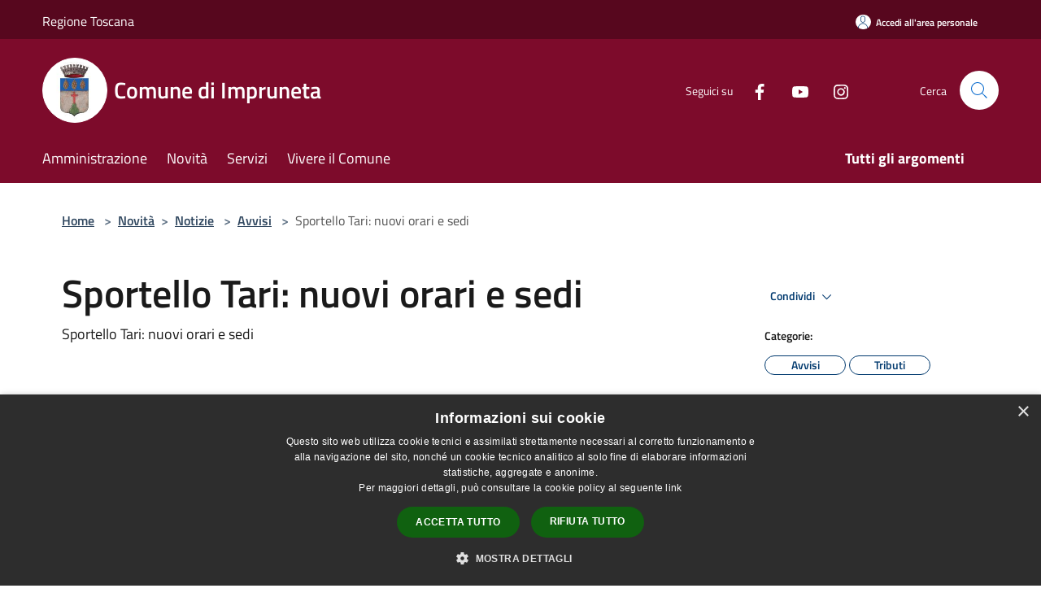

--- FILE ---
content_type: text/html; charset=UTF-8
request_url: https://www.comune.impruneta.fi.it/it/news/114194/sportello-tari-nuovi-orari-e-sedi
body_size: 83975
content:
<script>

    function changeIcon() {
        if((document.querySelector(".arrow").getAttribute('xlink:href')).includes("arrow-up"))
            document.querySelector(".arrow").setAttribute('xlink:href', "/svg/agid.svg#it-arrow-down");
        else
            document.querySelector(".arrow").setAttribute('xlink:href', "/svg/agid.svg#it-arrow-up");
    }
</script>

<!doctype html>
<html class="no-js" lang="it">
    <head>
        <meta charset="utf-8">
        <meta name="viewport" content="width=device-width, initial-scale=1, shrink-to-fit=no">
        <meta http-equiv="X-UA-Compatible" content="IE=edge"/>
        <meta name="csrf-token" content="fX4DuM9STH4fSW0L4JfmBxKow86zrsEzlLSJS7JP">
        <title> Sportello Tari: nuovi orari e sedi - Comune di Impruneta</title>
                <link rel="stylesheet" href="/bootstrap-italia/dist/css/bootstrap-italia.min.css">
        <link rel="stylesheet" href="/css/agid.css?id=8e7e936f4bacc1509d74">
        <link rel="stylesheet" href="/css/ionicons/ionicons.min.css">

                        <link rel="canonical" href="https://www.comune.impruneta.fi.it/it/news/114194/sportello-tari-nuovi-orari-e-sedi" />

        <style>
        
        .background-theme-lighter {
            background-color: rgba(125,11,43,0.1);
        }
    
        :root {
            --pui-cstm-primary: hsl(343deg,84%,27%);
            --pui-cstm-primary-rgb: 125, 11, 43;
            --pui-cstm-primary-hover: hsl(343deg, 84%, 37%);
            --pui-cstm-primary-active: hsl(343deg, 84%, 40%);
            --pui-cstm-primary-text-color: hsl(0deg, 0%, 100%);
            --pui-cstm-secondary: hsl(343deg, 84%, 27%);
            --pui-cstm-secondary-rgb: 125, 11, 43;
            --pui-cstm-secondary-hover: hsl(343deg, 84%, 37%);
            --pui-cstm-secondary-active: hsl(343deg, 84%, 40%);
            --pui-cstm-secondary-text-color: hsl(0deg, 0%, 100%);
        }
    
        .button-transparent {
            box-shadow: inset 0 0 0 2px #7d0b2b;
            color: #7d0b2b;
        }

        .text-button-transparent {
            color: #7d0b2b;
        }

        .icon-button-transparent {
            fill: #7d0b2b !important;
        }

        .button-fill-header {
            background-color: #7d0b2b;
        }

        .button-transparent:hover {
            box-shadow: inset 0 0 0 2px #700926;
            color: #700926;
        }

        .button-fill-header:hover {
            background-color: #700926;
        }

        .pagination-menu .page-link[aria-current] {
            color: #7d0b2b !important;
            border: 1px solid #7d0b2b !important;
        }

        .pagination-menu .page-link:hover {
            color: #700926 !important;
        }

        .pagination-menu .page-link .icon-primary {
            fill: #7d0b2b !important;
        }
    
        .responsive-table thead th {
            background-color: #7d0b2b;
            border: 1px solid #57071e;
        }

        .responsive-table thead th {
            background-color: #7d0b2b;
            border: 1px solid #57071e;
        }

        @media (min-width: 480px) {
            .responsive-table tbody th[scope=row] {
                border-left: 1px solid #57071e;
                border-bottom: 1px solid #57071e;
            }

            .responsive-table tbody td {
                border-left: 1px solid #57071e;
                border-bottom: 1px solid #57071e;
                border-right: 1px solid #57071e;
            }

            .responsive-table tbody td:last-of-type {
                border-right: 1px solid #57071e;
            }
        }

        @media (max-width: 767px) {
            .responsive-table tbody th[scope=row] {
                background-color:#7d0b2b;
            }
        }
    #footer-feedback {
        background-color: #7d0b2b;
    }#footer-banner {
        background-color: #7d0b2b;
    }.link-list-wrapper ul li a.list-item.active {
        background: #7d0b2b;
    }.it-header-slim-wrapper {
            background-color: #57071e;
        }
        .it-header-slim-wrapper .it-header-slim-wrapper-content .it-header-slim-right-zone button {
            background-color: #57071e;
        }
        .btn-personal {
            background-color: #57071e!important;
            border-color: #57071e!important;
        }
        .btn-personal:hover {
            background-color: #57071e!important;
            border-color: #57071e!important;
        }
        .btn-personal:active {
            background-color: #57071e!important;
            border-color: #57071e!important;
        }
        .btn-personal:focus {
            background-color: #57071e!important;
            border-color: #57071e!important;
            box-shadow: none !important;
        }.it-header-slim-wrapper .it-header-slim-wrapper-content .it-header-slim-right-zone button:hover {
            background-color: #4b0619;
        }.it-header-center-wrapper {
            background-color: #7d0b2b;
        }@media (min-width: 992px) {
            .it-header-navbar-wrapper {
                background-color: #7d0b2b;
            }
        }.page-father-button {
            background-color: #7d0b2b;
        }
    .navbar-alerts-link-active{
        background-color: #7d0b2b;
    }
    .btn-custom {
        background-color:#7d0b2b;
    }
    .btn-custom:focus {
        box-shadow: inset 0 1px 0 rgb(255 255 255 / 15%), 0 1px 1px rgb(0 0 0 / 8%), 0 0 0 0.2rem rgba(125,11,43,0.5);
    }
    .btn-custom:not(:disabled):not(.disabled).active,
    .btn-custom:not(:disabled):not(.disabled):active,
    .btn-custom:hover {
        background-color:#57071e;
    }
    .btn-custom:not(:disabled):not(.disabled).active:focus,
    .btn-custom:not(:disabled):not(.disabled):active:focus {
        box-shadow: inset 0 3px 5px rgb(0 0 0 / 13%), 0 0 0 0.2rem rgba(125,11,43,0.5);
    }/*custom  css events*/
        .events-bar {
            background-color: #7d0b2b!important;
        }
        .event__detail {
            background-color: #57071e!important;
        }
        .event--selected {
            background-color: #57071e;
        }
        .event:active, .event:focus, .event:hover {
            background-color: #57071e;
        }
        .it-calendar-wrapper .it-header-block-title {
            background-color: #7d0b2b;
        }
    
        .btn-registry {
            background-color: #7d0b2b;
        }
        .btn-registry:hover {
            background-color: #700926;
        }
        .btn-custom {
            background-color: #7d0b2b;
        }
        .btn-custom:hover {
            background-color: #700926;
        }
    
    #progressbar .active {
        color: #7d0b2b;
    }

    #progressbar li.active:before,
    #progressbar li.active:after {
        background: #7d0b2b;
    }

    .progress-bar {
        background-color: #7d0b2b;
    }

    .funkyradio input:checked ~ label:before,
    .funkyradio input:checked ~ label:before {
        background-color: #7d0b2b;
    }

    .funkyradio input:empty ~ label:before,
    .funkyradio input:empty ~ label:before {
        background-color: #7d0b2b;
    }

    #msform .action-button {
        background: #7d0b2b;
    }

    #msform .action-button:hover,
    #msform .action-button:focus {
        background-color: #700926;
    }

    #msform input:focus,
    #msform textarea:focus {
        border: 1px solid #7d0b2b;
    }
    
    #left-menu .pnrr_separator .bg {
        background-color: #7d0b2b;
    }
    .theme-color {
        background-color: #7d0b2b !important;
    }
    .time-events {
        background-color: #7d0b2b !important;
    }
        .btn-primary {
            border: 2px solid #7d0b2b;
        }
        .btn-primary:hover {
            border: 2px solid #700926;
        }
        .back-to-top {
            background-color: #7d0b2b;
        }
        .it-header-center-wrapper .h2.no_toc {
            background-color: #7d0b2b;
        }
    
        .link-list-wrapper ul li a span {
            color: #7d0b2b;
        }
    
    </style>
                <meta name="description" content="Sito ufficiale Comune di Impruneta">
<meta property="og:title" content="Sportello Tari: nuovi orari e sedi" />
<meta property="og:locale" content="it_IT" />
<meta property="og:description" content="" />
<meta property="og:type" content="website" />
<meta property="og:url" content="https://www.comune.impruneta.fi.it/it/news/114194/sportello-tari-nuovi-orari-e-sedi" />
<meta property="og:image" content="https://impruneta-api.municipiumapp.it/s3/720x960/s3/20008/media/Argomenti/imposte.jpg" />



    <link rel="icon" type="image/png" href="https://impruneta-api.municipiumapp.it/s3/150x150/s3/20008/sito/stemma.jpg">
    <link rel="apple-touch-icon" href="https://impruneta-api.municipiumapp.it/s3/150x150/s3/20008/sito/stemma.jpg">

    


<!-- Attenzione a buttare script lato API -->
    <script type="text/javascript" charset="UTF-8" src="//cdn.cookie-script.com/s/eeef5d22e87daa82ab368be167b40a18.js"></script>

<script type="text/javascript">
  var _paq = window._paq = window._paq || [];
  /* tracker methods like "setCustomDimension" should be called before "trackPageView" */
  _paq.push(['trackPageView']);
  _paq.push(['enableLinkTracking']);
  (function() {
    var u="https://ingestion.webanalytics.italia.it/";
    _paq.push(['setTrackerUrl', u+'matomo.php']);
    _paq.push(['setSiteId', 'EDqemXAqGg']);
    var d=document, g=d.createElement('script'), s=d.getElementsByTagName('script')[0];
    g.type='text/javascript'; g.async=true; g.src=u+'matomo.js'; s.parentNode.insertBefore(g,s);
  })();
</script>

<style>
.box__content__excerpt {
display:none;
}

@media (max-width: 370px){

.it-nav-wrapper .it-brand-wrapper .municipality__squared {
    flex: 30%;
}
}

@media (max-width: 335px){
.it-nav-wrapper .it-brand-wrapper .municipality__squared {
    flex: 45%;
}
}
</style>

<style>

 


table { 
    width: 100%; 
    table-layout: fixed;
    border-collapse: collapse; 
    margin: 0 auto;
}
/* Zebra striping */
tr:nth-of-type(odd) { 
    background: #f2f2f2; 
}
th { 
    background: #06C; 
    color: #fff; 
    font-weight: 600; 
}
td, th { 
    padding: 8px; 
    border: 1px solid #ccc; 
    text-align: left;
	font-size:16px;
	
    
}
/*Mobile View*/
@media 
only screen and 
    (max-width: 760px){
    td, tr { 
        display: block; 
	}
	
	th { 
    background: #06C; 
    color: #fff; 
    font-weight: 600; 
}
	
	/* Hide table headers (but not display: none;, for accessibility) */
	thead tr { 
		position: absolute;
		top: -9999px;
		left: -9999px;
	}
	tr {
        border: 1px solid #CCC; 
    }
    tr + tr{
        margin-top: 1.5em;
    }
	td { 
		/* make like a "row" */
		border: none;
		border-bottom: 1px solid #eee; 
		position: relative;
		padding-left: 50%; 
        text-align: left; 
	}
	td:before { 
        content: attr(data-label);
        display: inline-block;
        line-height: 1.5;
	    margin-left: -100%;
        width: 100%;
		white-space: nowrap;
	}
	
	
	.colorex {
		color: #C60;
		font-weight: 700;
		text-decoration: none;			
		
		}
	
	

	
}

</style>
    </head>
    <body class="">
        <a href="#main-content" class="sr-only">Salta al contenuto principale</a>
                <div id="loading-layer" class="loading">
            <div class="loading__icon loading__icon--ripple">
                <div></div>
                <div></div>
            </div>
        </div>


        <header class="it-header-wrapper it-header-sticky" data-bs-toggle="sticky" data-bs-position-type="fixed" data-bs-sticky-class-name="is-sticky" data-bs-target="#header-nav-wrapper">
    <div class="it-header-slim-wrapper">
    <div class="container-fluid container-municipium-agid">
        <div class="row">
            <div class="col-12">
                <div class="it-header-slim-wrapper-content pl-0">

                                        <a class="d-lg-block navbar-brand"  href="https://www.regione.toscana.it/" target="_blank" >
                                                    Regione Toscana
                                            </a>


                    <div class="it-header-slim-right-zone">
                                                                            <a class="btn btn-primary btn-icon btn-full btn-personal"
                                href="https://www.comune.impruneta.fi.it/it/private"
                                data-element="personal-area-login" aria-label="Accedi all&#039;area personale">
                                <span class="rounded-icon" aria-hidden="true">
                                    <svg class="icon icon-primary" aria-label="Accesso Utente">
                                        <use xlink:href="/bootstrap-italia/dist/svg/sprites.svg#it-user"></use>
                                    </svg>
                                </span>
                                <span class="d-none d-lg-block">Accedi all&#039;area personale</span>
                            </a>
                                                                                                
                                            </div>
                </div>
            </div>
        </div>
    </div>
</div>


    <div class="it-nav-wrapper">
        <div class="it-header-center-wrapper">
            <div class="container-fluid container-municipium-agid">
                <div class="row">
                    <div class="col-12">
                        <div class="it-header-center-content-wrapper">

                            <div class="it-brand-wrapper">
    <a href="/">

                    <span class="municipality__squared">
                <img src="//impruneta-api.municipiumapp.it/s3/150x150/s3/20008/sito/stemma.jpg" alt="logo">
            </span>
        
                    <div class="ml-2 it-brand-text">
                <span class="h2 no_toc">Comune di Impruneta</span>
            </div>
            </a>
</div>

                                                            <div class="it-right-zone">
                                                                        <div class="it-socials d-none d-md-flex">
                                        <span>Seguici su</span>
                                        <ul>
                                                                                                                                                <li class="single-social-phone">
                                                        <a aria-label="Facebook" href="https://www.facebook.com/ComuneDiImpruneta/" title="Facebook" target="_blank">
                                                            <svg class="icon" role="img" aria-label="Facebook"><use href="/bootstrap-italia/dist/svg/sprites.svg#it-facebook"></use></svg>
                                                        </a>
                                                    </li>
                                                                                                                                                                                                                                                                                            <li class="single-social-phone">
                                                        <a aria-label="Youtube" href="https://www.youtube.com/channel/UCvQEubLWEupb2HgWvWzrgEQ" title="Youtube" target="_blank">
                                                            <svg class="icon" role="img" aria-label="Youtube"><use href="/bootstrap-italia/dist/svg/sprites.svg#it-youtube"></use></svg>
                                                        </a>
                                                    </li>
                                                                                                                                                                                                <li class="single-social-phone">
                                                        <a aria-label="Instagram" href="https://www.instagram.com/comuneimpruneta/" title="Instagram" target="_blank">
                                                            <svg class="icon" role="img" aria-label="Instagram"><use href="/bootstrap-italia/dist/svg/sprites.svg#it-instagram"></use></svg>
                                                        </a>
                                                    </li>
                                                                                                                                                                                                                                                                                                                                                                                                                                                                                                                    </ul>
                                    </div>
                                                                        <div class="it-search-wrapper">
                                        <span class="d-none d-md-block">Cerca</span>
                                        <a aria-label="Cerca" class="search-link rounded-icon"
                                        href="#" data-bs-toggle="modal" data-bs-target="#searchModal">
                                            <svg class="icon" aria-label="Cerca" role="img">
                                                <use
                                                    xlink:href="/svg/agid.svg#it-search"></use>
                                            </svg>
                                        </a>
                                    </div>
                                </div>
                                                    </div>
                    </div>
                </div>
            </div>
        </div>
                    <div class="it-header-navbar-wrapper" id="header-nav-wrapper">
                <div class="container-fluid container-municipium-agid">
                    <div class="row">
                        <div class="col-12">
                            <nav class="navbar navbar-expand-lg has-megamenu">
                                <button aria-controls="nav10" aria-expanded="false"
                                        aria-label="Toggle navigation" class="custom-navbar-toggler"
                                        data-bs-target="#nav10" data-bs-toggle="navbarcollapsible" type="button">
                                    <svg class="icon" aria-label="Menù" role="img">
                                        <use
                                            xlink:href="/svg/agid.svg#it-burger"></use>
                                    </svg>
                                </button>
                                <div class="navbar-collapsable" id="nav10">
                                    <div class="overlay"></div>
                                    <div class="menu-wrapper">
                                        <div class="close-div" style="padding:0px">
                                            <button class="btn close-menu" type="button" title="Chiudi menù">
                                                <svg class="icon icon-close" aria-label="Chiudi menù">
                                                    <use xlink:href="/svg/agid.svg#close"></use>
                                                </svg>
                                            </button>
                                        </div>
                                        <div class="navbar-logo mobile-only">
                                            <div class="row align-items-center">
                                                <div class="col-4">
                                                    <span class="municipality__logo pl-3">
                                                        <img src="//impruneta-api.municipiumapp.it/s3/20008/sito/stemma.jpg" alt="logo">
                                                    </span>
                                                </div>
                                                <div class="col-6">
                                                    <span class="navbar-municipality">Comune di Impruneta</span>
                                                </div>
                                                <div class="col-2">
                                                </div>
                                            </div>
                                        </div>
                                        <ul class="navbar-nav" id="main-navigation" data-element="main-navigation"
                                        >
                                                                                                                                                    <li class="nav-item">
        <a class="nav-link nav-link-menu " href="https://www.comune.impruneta.fi.it/it/menu/amministrazione-227042" target="" data-element="management">
                            <span>Amministrazione</span>
                    </a>
    </li>
                                                                                                                                                                                                    <li class="nav-item">
        <a class="nav-link nav-link-menu " href="https://www.comune.impruneta.fi.it/it/menu/news" target="" data-element="news">
                            <span>Novità</span>
                    </a>
    </li>
                                                                                                                                                                                                    <li class="nav-item">
        <a class="nav-link nav-link-menu " href="https://www.comune.impruneta.fi.it/it/menu/servizi" target="" data-element="all-services">
                            <span>Servizi</span>
                    </a>
    </li>
                                                                                                                                                                                                    <li class="nav-item">
        <a class="nav-link nav-link-menu " href="https://www.comune.impruneta.fi.it/it/menu/vivere-il-comune" target="" data-element="live">
                            <span>Vivere il Comune</span>
                    </a>
    </li>
                                                                                                                                                                                                                                </ul>
                                                                                                                                                                    <ul class="navbar-nav navbar-nav-last" id="third-navigation">
                                                                                                                                                                                                                                                                                                                                                                                                                                                                                                                                                                                                                                                                                                                                                                                                                                                <li class="nav-item">
        <a class="nav-link nav-link-menu nav-link-last" href="https://www.comune.impruneta.fi.it/it/topics" target="" data-element="all-topics">
                            <span><b>Tutti gli argomenti</b></span>
                    </a>
    </li>
                                                                                                                                                </ul>
                                                                                <ul class="navbar-nav navbar-nav-auth mobile-only">
                                                                                                                                        <li class="nav-item">
                                                    <a class="nav-link nav-link-menu mobile-only" href="https://www.comune.impruneta.fi.it/it/private">
                                                        <span>Accedi all&#039;area personale</span>
                                                    </a>
                                                </li>
                                                                                                                                </ul>
                                                                                    <div class="container-social-phone mobile-only">
                                                <h1 class="h3">Seguici su</h1>
                                                <ul class="socials-phone">
                                                                                                                                                                    <li class="single-social-phone">
                                                            <a aria-label="Facebook" href="https://www.facebook.com/ComuneDiImpruneta/" title="Facebook" target="_blank">
                                                                <svg class="icon" aria-label="Facebook" role="img"><use href="/bootstrap-italia/dist/svg/sprites.svg#it-facebook"></use></svg>
                                                            </a>
                                                        </li>
                                                                                                                                                                                                                                                                                                                                        <li class="single-social-phone">
                                                            <a aria-label="Youtube" href="https://www.youtube.com/channel/UCvQEubLWEupb2HgWvWzrgEQ" title="Youtube" target="_blank">
                                                                <svg class="icon" aria-label="Youtube" role="img"><use href="/bootstrap-italia/dist/svg/sprites.svg#it-youtube"></use></svg>
                                                            </a>
                                                        </li>
                                                                                                                                                                                                                            <li class="single-social-phone">
                                                            <a aria-label="Instagram" href="https://www.instagram.com/comuneimpruneta/" title="Instagram" target="_blank">
                                                                <svg class="icon" aria-label="Instagram" role="img"><use href="/bootstrap-italia/dist/svg/sprites.svg#it-instagram"></use></svg>
                                                            </a>
                                                        </li>
                                                                                                                                                                                                                                                                                                                                                                                                                                                                                                                                                                                                            </ul>
                                            </div>
                                                                            </div>
                                </div>
                            </nav>
                        </div>
                    </div>
                </div>
            </div>
            </div>
</header>

        <main id="main-content">

                                        <section id="breadcrumb" class=" container-fluid container-municipium-agid  px-4 my-4" >
    <div class="row">
        <div class="col px-lg-4">
            <nav class="breadcrumb-container" aria-label="breadcrumb">
                <ol class="breadcrumb" data-element="breadcrumb">
                    <li class="breadcrumb-item">
                        <a href="https://www.comune.impruneta.fi.it/it">Home</a>
                        <span class="separator">&gt;</span>
                    </li>

                                                            


                    

                    
                                                                        <li class="breadcrumb-item">
                                <a href="https://www.comune.impruneta.fi.it/it/menu/news">Novità</a><span class="separator">&gt;</span>
                            </li>
                                                                                                    <li class="breadcrumb-item">
                                <a href="https://www.comune.impruneta.fi.it/it/news?type=1">Notizie</a>
                                <span class="separator">&gt;</span>
                            </li>
                                            
                                                                    <li class="breadcrumb-item">
                            <a href="https://www.comune.impruneta.fi.it/it/news-category/114194">Avvisi</a>
                            <span class="separator">&gt;</span>
                        </li>
                    
                    
                    
                    
                    
                    
                    

                    
                    
                    
                    
                    
                                                                                                    
                    
                    
                                        
                    
                    

                    
                    
                    
                    
                    
                    
                    
                    
                    
                                            <li class="breadcrumb-item active" aria-current="page">
                            Sportello Tari: nuovi orari e sedi
                        </li>
                                        

                                                                
                                                            
                                        
                                        
                    
                                                            
                                        
                    
                    
                    
                    
                    
                    
                    
                    
                    
                    
                                        
                    
                    
                    
                    
                    
                                        
                    
                    
                    
                    
                    
                    
                    
                    
                    
                    
                                    </ol>
            </nav>

        </div>
    </div>
</section>
        <section  class="container-fluid container-municipium-agid px-4 mt-4">
        <div class="container" id="page-pnrr">
            <div class="row">
                <div class="col-lg-8 col-md-8">
                                            <h1 data-element="news-title">Sportello Tari: nuovi orari e sedi</h1>
                                                                                                                <p data-element="news-description">Sportello Tari: nuovi orari e sedi</p>
                                                                                                                                                                                                                                                </div>
                <div class="offset-lg-1 col-lg-3 col-md-4 page-pnrr-share">
                    <div class="dropdown d-inline">
  <button class="btn btn-dropdown dropdown-toggle pnrr_actions" type="button" id="shareActions" data-bs-toggle="dropdown" aria-haspopup="true" aria-expanded="false">
    Condividi
    <svg class="icon-expand icon icon-sm icon-primary" role="img" aria-label="Espandi"><use href="/bootstrap-italia/dist/svg/sprites.svg#it-expand"></use></svg>
  </button>
  <div class="dropdown-menu" aria-labelledby="shareActions">
    <div class="link-list-wrapper">
        <ul class="link-list">
            <li>
                <a href="javascript: void(0)" onclick="window.open('https://www.facebook.com/sharer/sharer.php?u=https%3A%2F%2Fwww.comune.impruneta.fi.it%2Fit%2Fnews%2F114194%2Fsportello-tari-nuovi-orari-e-sedi&amp;display=popup&amp;ref=plugin&amp;src=like&amp;kid_directed_site=0','sharer','toolbar=0,status=0,width=548,height=325');"
                    class="dropdown-item list-item left-icon share-facebook" title="Condividi su: Facebook">
                    <svg class="icon pnrr_icon_dropdown icon-primary left"><use xlink:href="/svg/agid.svg#it-facebook"></use></svg>
                    <small>Facebook</small>
                </a>
            </li>
            <li>
                <a href="https://twitter.com/intent/tweet?url=https%3A%2F%2Fwww.comune.impruneta.fi.it%2Fit%2Fnews%2F114194%2Fsportello-tari-nuovi-orari-e-sedi&amp;text=Sportello+Tari%3A+nuovi+orari+e+sedi" target="_blank" class="dropdown-item list-item left-icon share-twitter"
                    title="Condividi su: Twitter">
                    <svg class="icon pnrr_icon_dropdown icon-primary left"><use xlink:href="/svg/agid.svg#it-twitter"></use></svg>
                    <small>Twitter</small>
                </a>
            </li>
            <li>
                <a href="https://www.linkedin.com/sharing/share-offsite/?url=https://www.comune.impruneta.fi.it/it/news/114194/sportello-tari-nuovi-orari-e-sedi" target="_blank" class="dropdown-item list-item left-icon share-linkedin"
                    title="Condividi su: Linkedin">
                    <svg class="icon pnrr_icon_dropdown icon-primary left"><use xlink:href="/svg/agid.svg#it-linkedin"></use></svg>
                    <small>Linkedin</small>
                </a>
            </li>
            <li>
                <a href="https://api.whatsapp.com/send?text=Sportello+Tari%3A+nuovi+orari+e+sedi+-+https%3A%2F%2Fwww.comune.impruneta.fi.it%2Fit%2Fnews%2F114194%2Fsportello-tari-nuovi-orari-e-sedi" target="_blank" class="dropdown-item list-item left-icon share-whatsapp"
                    title="Condividi su: WhatsApp">
                    <svg class="icon pnrr_icon_dropdown icon-primary left"><use xlink:href="/svg/agid.svg#it-whatsapp"></use></svg>
                    <small>WhatsApp</small>
                </a>
            </li>
            <li>
                <a href="https://telegram.me/share/url?url=https://www.comune.impruneta.fi.it/it/news/114194/sportello-tari-nuovi-orari-e-sedi&amp;text=Sportello Tari: nuovi orari e sedi" target="_blank" class="dropdown-item list-item left-icon share-telegram"
                    title="Condividi su: Telegram">
                    <svg class="icon pnrr_icon_dropdown icon-primary left"><use xlink:href="/svg/agid.svg#it-telegram"></use></svg>
                    <small>Telegram</small>
                </a>
            </li>
        </ul>
    </div>
  </div>
</div>
                                            <div class="mt-4 mb-4">
                            <h6><small>Categorie:</small></h6>
                                <a  href="https://www.comune.impruneta.fi.it/it/news-category/114194"  class="pnrr_subjects-link"
             data-element="service-topic" >
            <div class="chip chip-simple chip-primary chip-subjects"><span class="chip-label chip-label-pnrr">Avvisi</span></div></a>
                        <a  href="https://www.comune.impruneta.fi.it/it/news-category/113781"  class="pnrr_subjects-link"
             data-element="service-topic" >
            <div class="chip chip-simple chip-primary chip-subjects"><span class="chip-label chip-label-pnrr">Tributi</span></div></a>
                            </div>
                                                                                    <div class="mt-4 mb-4">
                            <h6><small>Argomenti:</small></h6>
                                <a  href="https://www.comune.impruneta.fi.it/it/topics/1"  class="pnrr_subjects-link"
             data-element="service-topic" >
            <div class="chip chip-simple chip-primary chip-subjects"><span class="chip-label chip-label-pnrr">Accesso all&#039;informazione</span></div></a>
                            </div>
                                    </div>
            </div>

                            <div class="row">
                    <div class="col-md-3">
                        <p>  Data  :</p>
                        <p><b>23 dicembre 2021</b></p>
                    </div>
                                    </div>
            
                                                <div class="row row-full-width">
                        <figure class="figure">
                            <img src="//impruneta-api.municipiumapp.it/s3/20008/media/Argomenti/imposte.jpg"
                                 alt="Sportello Tari: nuovi orari e sedi" class="figure-img img-fluid">
                            <figcaption class="figure-caption text-center pt-3"></figcaption>
                        </figure>
                    </div>
                                        <section id="article-general">
                <div class="row">
                    <div class="linetop"></div>
                    <div class="col-lg-3 col-md-4 lineright">
    <aside id="left-menu">
        <h1 class="dropdown h4">
            <a data-bs-toggle="collapse" href="#menu-list" role="button" aria-expanded="true" aria-controls="menu-list">
                Indice della pagina
                <svg class="icon pnrr_icon_dropdown_page" onclick="changeIcon()" role="img" aria-label="Freccia"><use class="arrow" xlink:href="/svg/agid.svg#it-arrow-down"></use></svg>
            </a>
        </h1>
        <div class="pnrr_separator"><div class="bg"></div></div>
        <ul class="link-list collapse show" id="menu-list" data-element="page-index">
                                                                                                <li class="nav-item">
                            <a class="list-group-item list-group-item-action nav-link" href="#descrizione" title="Vai al paragrafo Descrizione">
                            <span class="title-medium">Descrizione</span>
                            </a>
                        </li>
                                                                                                                                    <li class="nav-item">
                            <a class="list-group-item list-group-item-action nav-link" href="#a-cura-di" title="Vai al paragrafo A cura di">
                            <span class="title-medium">A cura di</span>
                            </a>
                        </li>
                                                
                                </ul>
    </aside>
</div>
                    <div class="col-lg-9 col-md-8 pt8">
                        <div class="article-content">
                            <div class="page-content  paragraph">
                            <div class="row">
                    <div class="offset-md-1 col-md-11">
                        <a id="descrizione" class="anchor-content" href="#">Municipium</a>
                        <h2>Descrizione </h2>
                    </div>
                </div>
                                                                                    <div class="row">
                        <div class="offset-md-1 col-md-11">
                            <div ><div>
<div>Lo SPORTELLO TARI, gestito direttamente da Alia Servizi Ambientali spa, amplia la sua disponibilit&agrave; di sedi e giornate di apertura d<span style="color: #626262;">a gennaio 2022, </span>a Impruneta e Tavarnuzze.</div>
<div>&nbsp;</div>
</div>
<div>Lo&nbsp;<span id="DWT8690" class="ZmSearchResult">sportello</span> &egrave; il riferimento per informazioni e per le pratiche di pagamento della tassa rifiuti e per comunicazioni a seguito di cambi residenza o modifiche della superficie dell'abitazione.<br /><br />L'apertura &egrave; solo su appuntamento, da prendere direttamente al Call Center Alia, attivo dal luned&igrave; al venerd&igrave; in orario 8.30-19.30 e il&nbsp;<span id="OBJ_PREFIX_DWT8691_com_zimbra_date" class="Object"><span id="OBJ_PREFIX_DWT8730_com_zimbra_date" class="Object" role="link"><span id="OBJ_PREFIX_DWT8763_com_zimbra_date" class="Object" role="link">sabato</span></span></span>&nbsp;8.30-14.30:<br />- Numero verde&nbsp;800.888.333 (gratuito da rete fissa);<br />- 199.105.105 o&nbsp;0571 1969333 (per chiamate da cellulari o da fuori distretto a pagamento secondo il proprio piano tariffario).<br />Si pu&ograve; anche scrivere alla e-mail dedicata:&nbsp;<span id="OBJ_PREFIX_DWT8692_ZmEmailObjectHandler" class="Object"><span id="OBJ_PREFIX_DWT8731_ZmEmailObjectHandler" class="Object" role="link"><span id="OBJ_PREFIX_DWT8764_ZmEmailObjectHandler" class="Object" role="link">tariffa.info1@aliaserviziambientali.it</span></span></span>&nbsp;<span id="OBJ_PREFIX_DWT8693_ZmEmailObjectHandler" class="Object"><span id="OBJ_PREFIX_DWT8732_ZmEmailObjectHandler" class="Object" role="link"><span id="OBJ_PREFIX_DWT8765_ZmEmailObjectHandler" class="Object" role="link">o&nbsp;impruneta@aliaserviziambientali.it</span></span></span><br /><br />Gli appuntamenti verranno fissati a richiesta nella fascia oraria 08:30 - 14:00 nei seguenti giorni e sedi:<br />&nbsp;</div>
<div>1&deg; e 3&deg; mercoled&igrave; di ogni mese, sportello Tari c/o Ufficio URP, piano terra Palazzo Comunale di Impruneta</div>
<div>2&deg; e 4&deg; venerd&igrave; di ogni mese, sportello Tari c/o Ufficio URP, Via Fratelli Rosselli 6 a Tavarnuzze</div></div>
                        </div>
                    </div>
                            
                                                        </div>
                    <div class="page-content  paragraph">
                            <div class="row">
                    <div class="offset-md-1 col-md-11">
                        <a id="a-cura-di" class="anchor-content" href="#">Municipium</a>
                        <h2>A cura di </h2>
                    </div>
                </div>
                                                
                                                                                                                <div class="row">
                                                                                    <div class="offset-md-1 col-md-6 page-pnrr-content">
                                                                            <div class="card-wrapper card-space" >
    <div class=" card card-bg  card-big rounded shadow">
        <div class="card-body">
            <div class="d-flex align-items-center flex-wrap flex-sm-nowrap  ">
                                                <a  href="https://www.comune.impruneta.fi.it/it/organizational_unit/ufficio-stampa"   class="custom-link-reference" >
                    <p class="card-title h5   no-bold ">
                        Ufficio stampa
                    </p>
                </a>
            </div>
                                                    <a class="read-more" href="https://www.comune.impruneta.fi.it/it/organizational_unit/ufficio-stampa"
                    >
                    <span class="text">
                        Vai alla Pagina
                    </span>
                    <svg class="icon" aria-label="Freccia destra" role="img">
                        <use xlink:href="/svg/agid.svg#it-arrow-right"></use>
                    </svg>
                </a>
                                </div>
    </div>
</div>
                                </div>
                                                                        </div>
                                    </div>
                                                                                        <div class="page-content paragraph">
                                <div class="row">
                                                                                                                                                    <div class="offset-md-1 col-md-11">
                                            <p><b>Ultimo aggiornamento</b>: 25 gennaio 2022, 14:20</p>
                                        </div>
                                                                    </div>
                            </div>
                        </div>
                    </div>
                </div>
            </section>

    </section>
            
        </main>

                    <section id="box-evaluate">
    <div class=" theme-color ">
        <div class="container">
            <div class="row d-flex justify-content-center border-container  theme-color ">
                <div class="col-12 col-lg-6">
                    <div class="cmp-rating pt-lg-80 pb-lg-80" id="">
                        <div class="card shadow card-wrapper card-evaluate" data-element="feedback">
                            <div class="cmp-rating__card-first flex flex-direction-column align-items-center">
                                <div class="card-header border-0">
                                                                        <h2 class="title-evaluate" data-element="feedback-title">Quanto sono chiare le informazioni su questa pagina?</h2>
                                                                    </div>
                                <input type="hidden" name="type" value="news-with-category">
                                <input type="hidden" name="path" value="it/news/114194/sportello-tari-nuovi-orari-e-sedi">
                                <input type="hidden" name="lang" value="it">
                                <input type="hidden" name="typeEvaluateId" value="1273963">
                                <div class="card-body">
                                    <fieldset class="rating rating-evaluate">
                                        <legend style="display:none">Valuta il Servizio</legend>
                                        <input type="radio" id="star5a" name="ratingA" value="5">
                                        <label class="full rating-star active" for="star5a" data-element="feedback-rate-5">
                                            <svg class="icon icon-sm" role="img" aria-labelledby="star5a" aria-label="star5" viewBox="0 0 24 24" id="it-star-full-1" xmlns="http://www.w3.org/2000/svg">
                                                <path d="M12 1.7L9.5 9.2H1.6L8 13.9l-2.4 7.6 6.4-4.7 6.4 4.7-2.4-7.6 6.4-4.7h-7.9L12 1.7z"></path>
                                                <path fill="none" d="M0 0h24v24H0z"></path>
                                            </svg>
                                        </label>
                                        <input type="radio" id="star4a" name="ratingA" value="4">
                                        <label class="full rating-star active" for="star4a" data-element="feedback-rate-4">
                                            <svg class="icon icon-sm" role="img" aria-labelledby="star4a" aria-label="star4" viewBox="0 0 24 24" id="it-star-full-2" xmlns="http://www.w3.org/2000/svg">
                                                <path d="M12 1.7L9.5 9.2H1.6L8 13.9l-2.4 7.6 6.4-4.7 6.4 4.7-2.4-7.6 6.4-4.7h-7.9L12 1.7z"></path>
                                                <path fill="none" d="M0 0h24v24H0z"></path>
                                            </svg>
                                        </label>
                                        <input type="radio" id="star3a" name="ratingA" value="3">
                                        <label class="full rating-star active" for="star3a" data-element="feedback-rate-3">
                                            <svg class="icon icon-sm" role="img" aria-labelledby="star3a" aria-label="star3" viewBox="0 0 24 24" id="it-star-full-3" xmlns="http://www.w3.org/2000/svg">
                                                <path d="M12 1.7L9.5 9.2H1.6L8 13.9l-2.4 7.6 6.4-4.7 6.4 4.7-2.4-7.6 6.4-4.7h-7.9L12 1.7z"></path>
                                                <path fill="none" d="M0 0h24v24H0z"></path>
                                            </svg>
                                        </label>
                                        <input type="radio" id="star2a" name="ratingA" value="2">
                                        <label class="full rating-star active" for="star2a" data-element="feedback-rate-2">
                                            <svg class="icon icon-sm" role="img" aria-labelledby="star2a" aria-label="star2" viewBox="0 0 24 24" id="it-star-full-4" xmlns="http://www.w3.org/2000/svg">
                                                <path d="M12 1.7L9.5 9.2H1.6L8 13.9l-2.4 7.6 6.4-4.7 6.4 4.7-2.4-7.6 6.4-4.7h-7.9L12 1.7z"></path>
                                                <path fill="none" d="M0 0h24v24H0z"></path>
                                            </svg>
                                        </label>
                                        <input type="radio" id="star1a" name="ratingA" value="1">
                                        <label class="full rating-star active" for="star1a" data-element="feedback-rate-1">
                                            <svg class="icon icon-sm" role="img" aria-labelledby="star1a" aria-label="star1" viewBox="0 0 24 24" id="it-star-full-5" xmlns="http://www.w3.org/2000/svg">
                                                <path d="M12 1.7L9.5 9.2H1.6L8 13.9l-2.4 7.6 6.4-4.7 6.4 4.7-2.4-7.6 6.4-4.7h-7.9L12 1.7z"></path>
                                                <path fill="none" d="M0 0h24v24H0z"></path>
                                            </svg>
                                        </label>
                                    </fieldset>
                                </div>
                            </div>
                            <div class="cmp-rating__card-second d-none" data-step="3">
                                <div class="card-header border-0 mb-0">
                                    <h1 class="title-medium-2-bold mb-0 h4" id="rating-feedback">Grazie, il tuo parere ci aiuterà a migliorare il servizio!</h1>
                                </div>
                            </div>
                            <div class="form-rating">
                                <div data-step="1">
                                    <div class="cmp-steps-rating">
                                        <fieldset class="fieldset-rating-one d-none" data-element="feedback-rating-positive">
                                            <div class="iscrizioni-header w-100">
                                                <div class="step-title d-flex align-items-center justify-content-between drop-shadow">
                                                    <legend class="d-block d-lg-inline" data-element="feedback-rating-question">Quali sono stati gli aspetti che hai preferito?</legend>
                                                    <h1 class="step step-first h6">1/2</h1>
                                                </div>
                                            </div>
                                            <div class="cmp-steps-rating__body">
                                                <div class="cmp-radio-list">
                                                    <div class="card card-teaser shadow-rating">
                                                        <div class="card-body">
                                                            <div class="form-check m-0">
                                                                <div class="radio-body border-bottom border-light cmp-radio-list__item">
                                                                    <input name="rating1" type="radio" id="radio-1">
                                                                    <label for="radio-1" data-element="feedback-rating-answer">Le indicazioni erano chiare</label>
                                                                </div>
                                                                <div class="radio-body border-bottom border-light cmp-radio-list__item">
                                                                    <input name="rating1" type="radio" id="radio-2">
                                                                    <label for="radio-2" data-element="feedback-rating-answer">Le indicazioni erano complete</label>
                                                                </div>
                                                                <div class="radio-body border-bottom border-light cmp-radio-list__item">
                                                                    <input name="rating1" type="radio" id="radio-3">
                                                                    <label for="radio-3" data-element="feedback-rating-answer">Capivo sempre che stavo procedendo correttamente</label>
                                                                </div>
                                                                <div class="radio-body border-bottom border-light cmp-radio-list__item">
                                                                    <input name="rating1" type="radio" id="radio-4">
                                                                    <label for="radio-4" data-element="feedback-rating-answer">Non ho avuto problemi tecnici</label>
                                                                </div>
                                                                <div class="radio-body border-bottom border-light cmp-radio-list__item">
                                                                    <input name="rating1" type="radio" id="radio-5">
                                                                    <label for="radio-5" data-element="feedback-rating-answer">Altro</label>
                                                                </div>
                                                            </div>
                                                        </div>
                                                    </div>
                                                </div>
                                            </div>
                                        </fieldset>
                                        <fieldset class="fieldset-rating-two d-none" data-element="feedback-rating-negative">
                                            <div class="iscrizioni-header w-100">
                                                <div class="step-title d-flex align-items-center justify-content-between drop-shadow">
                                                    <legend class="d-block d-lg-inline" data-element="feedback-rating-question">
                                                        Dove hai incontrato le maggiori difficoltà?
                                                    </legend>
                                                    <h1 class="step step-first h6">1/2</h1>
                                                </div>
                                            </div>
                                            <div class="cmp-steps-rating__body">
                                                <div class="cmp-radio-list">
                                                    <div class="card card-teaser shadow-rating">
                                                        <div class="card-body">
                                                            <div class="form-check m-0">
                                                                <div class="radio-body border-bottom border-light cmp-radio-list__item">
                                                                    <input name="rating2" type="radio" id="radio-6">
                                                                    <label for="radio-6" class="active" data-element="feedback-rating-answer">A volte le indicazioni non erano chiare</label>
                                                                </div>
                                                                <div class="radio-body border-bottom border-light cmp-radio-list__item">
                                                                    <input name="rating2" type="radio" id="radio-7">
                                                                    <label for="radio-7" class="active" data-element="feedback-rating-answer">A volte le indicazioni non erano complete</label>
                                                                </div>
                                                                <div class="radio-body border-bottom border-light cmp-radio-list__item">
                                                                    <input name="rating2" type="radio" id="radio-8">
                                                                    <label for="radio-8" class="active" data-element="feedback-rating-answer">A volte non capivo se stavo procedendo correttamente</label>
                                                                </div>
                                                                <div class="radio-body border-bottom border-light cmp-radio-list__item">
                                                                    <input name="rating2" type="radio" id="radio-9">
                                                                    <label for="radio-9" class="active" data-element="feedback-rating-answer">Ho avuto problemi tecnici</label>
                                                                </div>
                                                                <div class="radio-body border-bottom border-light cmp-radio-list__item">
                                                                    <input name="rating2" type="radio" id="radio-10">
                                                                    <label for="radio-10" class="active" data-element="feedback-rating-answer">Altro</label>
                                                                </div>
                                                            </div>
                                                        </div>
                                                    </div>
                                                </div>
                                            </div>
                                        </fieldset>
                                    </div>
                                </div>
                                <div class="second-fieldset d-none" data-step="2">
                                    <div class="cmp-steps-rating">
                                        <fieldset>
                                            <div class="iscrizioni-header w-100">
                                                <div class="step-title d-flex align-items-center justify-content-between drop-shadow mb-3">
                                                    <legend class="d-block d-lg-inline">
                                                        Vuoi aggiungere altri dettagli?
                                                    </legend>
                                                    <h1 class="step h6">2/2</h1>
                                                </div>
                                            </div>
                                            <div class="cmp-steps-rating__body">
                                                <div class="form-group evaluate-form-group">
                                                    <label for="formGroupExampleInputWithHelp" class="">Dettaglio</label>
                                                    <input type="text" autocomplete=feedback-input-text" data-element="feedback-input-text" class="form-control"
                                                           id="formGroupExampleInputWithHelp" aria-describedby="formGroupExampleInputWithHelpDescription" maxlength="200">
                                                    <small id="formGroupExampleInputWithHelpDescription" class="form-text">
                                                        Inserire massimo 200 caratteri</small>
                                                    <div class="frc-captcha mt-4" data-sitekey="MQEFVR26C37UVFOK"></div>
                                                    <small id="captcha-mandatory" class="form-text d-none">È necessario verificare che tu non sia un robot</small>
                                                </div>
                                            </div>
                                        </fieldset>
                                    </div>
                                </div>
                                <div class="d-flex flex-nowrap pt-4 w-100 justify-content-center button-shadow d-none container-button-evaluate">
                                    <button class="btn btn-outline-primary fw-bold me-4 btn-back" type="button">precedente</button>
                                    <button class="btn btn-primary fw-bold btn-next" type="submit" form="rating">successivo</button>
                                </div>
                            </div>
                        </div>
                    </div>
                </div>
            </div>
        </div>
    </div>
</section>

        
                    <section id="box-contacts">
        <div class="bg-grey-card pb-5 pt-0">
            <div class="container-fluid container-municipium-agid">
                <div class="row d-flex justify-content-center p-contacts">
                    <div class="col-12 col-lg-6">
                        <div class="cmp-contacts">
                            <div class="card w-100">
                                <div class="card-body card-body-contacts">
                                    <h2 class="title-medium-2-semi-bold">Contatta il comune</h2>
                                    <ul class="contact-list p-0">
                                                                                    <li>
                                                <a class="list-item" href="https://www.comune.impruneta.fi.it/it/faq">
                                                <svg class="icon icon-primary icon-sm" aria-hidden="true" aria-label="Help">
                                                <use href="/bootstrap-italia/dist/svg/sprites.svg#it-help-circle"></use>
                                                </svg><span>Leggi le domande frequenti</span></a>
                                            </li>
                                                                                                                            <li><a class="list-item" href="https://www.comune.impruneta.fi.it/it/help"
                                             data-element="contacts">
                                            <svg class="icon icon-primary icon-sm" aria-hidden="true" aria-label="Mail">
                                            <use href="/bootstrap-italia/dist/svg/sprites.svg#it-mail"></use>
                                            </svg><span>Richiedi Assistenza</span></a></li>
                                                                                                                            <li>
                                                <a class="list-item" href="tel:055.203641">
                                                <svg class="icon icon-primary icon-sm" aria-hidden="true" aria-label="Phone">
                                                <use href="/bootstrap-italia/dist/svg/sprites.svg#it-hearing"></use>
                                                </svg><span>Chiama il comune 055.203641</span></a>
                                            </li>
                                                                                                                                                                    <li>
                                                <a class="list-item" href="https://www.comune.impruneta.fi.it/it/book" data-element="appointment-booking">
                                                <svg class="icon icon-primary icon-sm" aria-hidden="true" aria-label="Calendar">
                                                <use href="/bootstrap-italia/dist/svg/sprites.svg#it-calendar"></use>
                                                </svg><span>Prenota un appuntamento</span></a>
                                            </li>
                                                                            </ul>

                                                                            <h2 class="title-medium-2-semi-bold mt-4">Problemi in città</h2>
                                        <ul class="contact-list p-0">
                                        <li><a class="list-item" href="https://www.comune.impruneta.fi.it/it/new-issue">
                                            <svg class="icon icon-primary icon-sm" aria-hidden="true" aria-label="Marker">
                                                <use href="/bootstrap-italia/dist/svg/sprites.svg#it-map-marker-circle"></use>
                                            </svg><span>Segnala disservizio</span></a></li>
                                        </ul>
                                                                    </div>
                            </div>
                        </div>
                    </div>
                </div>
            </div>
        </div>
    </section>
        
        <div class="bd-example">
            <a href="#top" aria-hidden="true" tabindex="-1" data-bs-toggle="backtotop" class="back-to-top back-to-top-show" id="example" aria-label="Torna su">
                <svg class="icon icon-light" aria-label="Torna su"><use href="/bootstrap-italia/dist/svg/sprites.svg#it-arrow-up"></use></svg>
            </a>
        </div>

        <footer class="it-footer">
        <div class="it-footer-main">
                                    <div class="container-fluid container-municipium-agid">
                <div class="footer-part-container">
                    <div class="row clearfix align-items-center">
                                                    <div class="col-sm-4">
                                <div class="it-brand-wrapper">
    <a href="/">

                    <span class="municipality__squared">
                <img src="//impruneta-api.municipiumapp.it/s3/150x150/s3/20008/sito/stemma.jpg" alt="logo">
            </span>
        
                    <div class="ml-2 it-brand-text">
                <span class="h2 no_toc">Comune di Impruneta</span>
            </div>
            </a>
</div>
                            </div>
                            <div class="col-sm-3">
                                <img class="eu_logo" src="/images/footer/logo-eu-inverted.svg" alt="Eu logo">
                            </div>
                            <div class="col-sm-2"></div>
                                                            <div class="col-sm-3 footer-part-container-custom footer-seguici">
                                    <h1 class="h4">
    Seguici su
</h1>

<ul class="list-inline text-left social">

                        <li class="list-inline-item">
                <a class="p-2 text-white socials" aria-label="Facebook" href="https://www.facebook.com/ComuneDiImpruneta/" title="Facebook" target="_blank">
                    <svg class="icon icon-sm icon-white align-top" role="img" aria-label="Social">
                        <use xlink:href="/svg/agid.svg#it-facebook"></use></svg>
                    <span class="sr-only">Facebook</span>
                </a>
            </li>
                                            <li class="list-inline-item">
                <a class="p-2 text-white socials" aria-label="Youtube" href="https://www.youtube.com/channel/UCvQEubLWEupb2HgWvWzrgEQ" title="Youtube" target="_blank">
                    <svg class="icon icon-sm icon-white align-top" role="img" aria-label="Social">
                        <use xlink:href="/svg/agid.svg#it-youtube"></use></svg>
                    <span class="sr-only">Youtube</span>
                </a>
            </li>
                                <li class="list-inline-item">
                <a class="p-2 text-white socials" aria-label="Instagram" href="https://www.instagram.com/comuneimpruneta/" title="Instagram" target="_blank">
                    <svg class="icon icon-sm icon-white align-top" role="img" aria-label="Social">
                        <use xlink:href="/svg/agid.svg#it-instagram"></use></svg>
                    <span class="sr-only">Instagram</span>
                </a>
            </li>
                                                            
</ul>
                                </div>
                                                                        </div>
                </div>

                                    <div class="py-4 footer-part-container-custom">
                                                    <section class="lista-sezioni">
<div class="row">
<div class="col-lg-3 col-md-3 col-sm-6">
<h1>Amministrazione</h1>
<ul class="footer-list clearfix">
<li><a title="Organi di governo" href="/it/page/organi-di-governo">Organi di Governo</a></li>
<li><a title="Aree amministrative" href="/it/page/aree-amministrative">Aree Amministrative</a></li>
<li><a href="https://www.comune.impruneta.fi.it/it/page/uffici-2023">Uffici</a></li>
<li><a title="Enti e fondazioni" href="/it/page/enti-e-fondazioni">Enti e fondazioni</a></li>
<li><a title="Politici" href="/it/page/politici">Politici</a></li>
<li><a title="Personale amministrativo" href="/it/page/personale-amministrativo">Personale Amministrativo</a></li>
<li><a title="Documenti e Dati" href="/it/menu/227049">Documenti e dati</a></li>
</ul>
</div>
<div class="col-lg-3 col-md-3 col-sm-6">
<h1>Categorie di Servizio</h1>
<ul class="footer-list clearfix">
<li><a title="Anagrafe e stato civile" href="/it/page/anagrafe-e-stato-civile">Anagrafe e stato civile</a></li>
<li><a title="Cultura e tempo libero" href="/it/page/cultura-e-tempo-libero">Cultura e tempo libero</a></li>
<li><a title="Vita lavorativa" href="/it/page/vita-lavorativa">Vita lavorativa</a></li>
<li><a title="Imprese e Commercio" href="/it/page/imprese-e-commercio">Imprese e Commercio</a></li>
<li><a title="Appalti pubblici" href="/it/page/appalti-pubblici">Appalti pubblici</a></li>
<li><a title="Catasto e urbanistica" href="/it/page/catasto-e-urbanistica">Catasto e urbanistica</a></li>
<li><a href="https://www.comune.impruneta.fi.it/it/page/turismo-2023?fromService=1">Turismo</a></li>
<li><a title="Mobilit&agrave; e trasporti" href="/it/page/mobilita-e-trasporti">Mobilit&agrave; e trasporti</a></li>
</ul>
</div>
<div class="col-lg-3 col-md-3 col-sm-6">
<div>&nbsp;</div>
<ul class="footer-list clearfix">
<li><a title="Educazione e formazione" href="/it/page/educazione-e-formazione">Educazione e formazione</a></li>
<li><a title="Giustizia e sicurezza pubblica" href="/it/page/giustizia-e-sicurezza-pubblica">Giustizia e sicurezza pubblica</a></li>
<li><a title="Tributi,finanze e contravvenzioni" href="/it/page/tributi-finanze-e-contravvenzioni">Tributi,finanze e contravvenzioni</a></li>
<li><a title="Ambiente" href="/it/page/ambiente">Ambiente</a></li>
<li><a title="Salute, benessere e assistenza" href="/it/page/salute-benessere-e-assistenza">Salute, benessere e assistenza</a></li>
<li><a title="Autorizzazioni" href="/it/page/autorizzazioni">Autorizzazioni</a></li>
<li><a title="Agricoltura e pesca" href="/it/page/agricoltura-e-pesca">Agricoltura e pesca</a></li>
</ul>
</div>
<div class="col-lg-3 col-md-3 col-sm-6">
<h1>Novit&agrave;</h1>
<ul class="footer-list clearfix">
<li><a href="/it/news?type=1">Notizie</a></li>
<li><a href="/it/news?type=2">Comunicati</a></li>
<li><a href="/it/news?type=3">Avvisi</a></li>
</ul>
<h1>Vivere il Comune</h1>
<ul class="footer-list clearfix">
<li><a href="/it/point-of-interests">Luoghi</a></li>
<li><a href="/it/events">Eventi</a></li>
</ul>
</div>
<div class="col-lg-3 col-md-3 col-sm-6">
<h1>Contatti</h1>
<p>Comune di Impruneta <br />Piazza Buondelmonti n. 41, 50023 - Impruneta (FI) - 50023 - Impruneta <br />Codice Fiscale: 80011430487<br />Partita IVA: 00628510489 <br />IBAN: IT 52 V 01030 37900 000000300094</p>
<p>Email:<a title="urp@comune.impruneta.fi.it" href="mailto:urp@comune.impruneta.fi.it"> urp@comune.impruneta.fi.it</a><br />PEC:<a href="mailto:comune.impruneta@postacert.toscana.it">comune.impruneta@postacert.toscana.it</a> <br />Centralino Unico: 055203641</p>
</div>
<div class="col-lg-3 col-md-3 col-sm-6">
<div>&nbsp;</div>
<ul class="footer-list clearfix">
<li><a title="Prenotazione appuntamento" href="/it/book" data-element="appointment-booking">Prenotazione appuntamento</a></li>
<li><a title="Segnalazione disservizio" href="/it/new-issue" data-element="report-inefficiency">Segnalazione disservizio</a></li>
<li><a title="Accesso all'informazione" href="/it/faq" data-element="faq">Leggi le FAQ</a></li>
<li><a title="Richiesta assistenza" href="/it/help">Richiesta assistenza</a></li>
</ul>
</div>
<div class="col-lg-3 col-md-3 col-sm-6">
<div>&nbsp;</div>
<ul class="footer-list clearfix">
<li><a href="https://impruneta.trasparenza-valutazione-merito.it/web/trasparenza/trasparenza" target="_blank" rel="noopener">Amministrazione trasparente</a></li>
<li><a title="Informativa privacy" href="/it/privacy">Informativa privacy</a></li>
<li><a href="/it/legal_notices" target="_blank" rel="noopener" data-element="legal-notes">Note legali</a></li>
<li><a title="Dichiarazione di accessibilit&agrave;" href="https://form.agid.gov.it/view/a46e8fc0-da1d-11ee-87f4-c14599a07382" data-element="accessibility-link">Dichiarazione di accessibilit&agrave;</a></li>
</ul>
</div>
</div>
</section>
                                            </div>
                            </div>
        </div>
    <div class="it-footer-small-prints clearfix">
        <div class="container-fluid container-municipium-agid">
            <div class="row">
    <div class="col-6">
        <ul class="it-footer-small-prints-list list-inline mb-0 d-flex flex-column flex-md-row flex-wrap-wrap">
            <li class="list-inline-item ">
                <a href="https://www.comune.impruneta.fi.it/it/feeds" title="Feed Rss">
                    RSS
                </a>
            </li>

            <li class="list-inline-item ">
                <a href="https://www.comune.impruneta.fi.it/it/accessibility" title="Accessibilità">
                    Accessibilità
                </a>
            </li>

            <li class="list-inline-item ">
                <a href="https://www.comune.impruneta.fi.it/it/privacy" title="Privacy" data-element="privacy-policy-link">
                    Privacy
                </a>
            </li>
            <li class="list-inline-item ">
                <a href="https://www.comune.impruneta.fi.it/it/cookie" title="Cookie">
                    Cookie
                </a>
            </li>
            <li class="list-inline-item ">
                <a href="https://www.comune.impruneta.fi.it/it/sitemap" title="Mappa del sito">
                    Mappa del sito
                </a>
            </li>

            
                    </ul>
    </div>
    <div class="col-6">
        <ul class="it-footer-small-prints-list list-inline mb-0 d-flex flex-column flex-md-row justify-content-flex-end">
            <li class="list-inline-item ">
                <div id="footer-copy">
                                                                        Copyright © 2026 • Comune di Impruneta • Powered by <a href="http://www.municipiumapp.it">Municipium</a> • <a href=https://cloud.municipiumapp.it/admin>Accesso redazione</a>
                                                            </div>
            </li>
        </ul>
    </div>


</div>

        </div>
    </div>
</footer>
                <div class="modal fade" id="searchModal" tabindex="-1" role="dialog" aria-labelledby="searchModalTitle" aria-hidden="false">

    <div class="modal-dialog" role="document">
        <div class="modal-content py-4">

            <form id="ricerca" action="https://www.comune.impruneta.fi.it/it/search" method="post">
                <input type="hidden" name="_token" value="fX4DuM9STH4fSW0L4JfmBxKow86zrsEzlLSJS7JP">                <input type="hidden" name="type" value="">

                <div class="modal-header-fullsrc">
                    <div class="container-fluid container-municipium-agid">
                        <div class="row">
                            <div class="col-11">
                                <h1 class="modal-title" id="searchModalTitle">
                                    <span>Cerca</span>
                                </h1>
                            </div>
                            <div class="col-1">
                                <button class="close" type="button" data-bs-dismiss="modal" aria-label="Chiudi">
                                    <svg class="search_icon" style="fill:black" aria-label="Chiudi">
                                        <use xlink:href="/bootstrap-italia/dist/svg/sprites.svg#it-close"></use>
                                    </svg>
                                </button>
                            </div>
                        </div>
                    </div>
                </div>

                <div class="modal-body-search">
                    <div class="container-fluid container-municipium-agid">
                        <div class="row">
                            <div class="col-lg-12 col-md-12 col-sm-12">
                                <div class="form-group mt-5">
                                    <label class="active" for="input-search">
                                        Inserisci i termini di ricerca
                                    </label>
                                    <input type="text" id="input-search" autocomplete="off" name="search" value="">

                                </div>

                                <p>
                                    Seleziona il tipo di contenuti in cui vuoi cercare
                                </p>
                                <div class="search-types">

                                                                                                                <button type="button" class="search-type btn btn-default btn-xs btn-outline-primary" data-type="">
                                            Tutto
                                        </button>
                                                                            <button type="button" class="search-type btn btn-default btn-xs btn-outline-secondary" data-type="administration">
                                            Amministrazione
                                        </button>
                                                                            <button type="button" class="search-type btn btn-default btn-xs btn-outline-secondary" data-type="news">
                                            Notizie
                                        </button>
                                                                            <button type="button" class="search-type btn btn-default btn-xs btn-outline-secondary" data-type="servizi">
                                            Servizi
                                        </button>
                                                                            <button type="button" class="search-type btn btn-default btn-xs btn-outline-secondary" data-type="events">
                                            Eventi
                                        </button>
                                                                            <button type="button" class="search-type btn btn-default btn-xs btn-outline-secondary" data-type="point_of_interests">
                                            Punti di interesse
                                        </button>
                                                                            <button type="button" class="search-type btn btn-default btn-xs btn-outline-secondary" data-type="life_events">
                                            Eventi della vita
                                        </button>
                                                                            <button type="button" class="search-type btn btn-default btn-xs btn-outline-secondary" data-type="site_pages">
                                            Pagine
                                        </button>
                                                                            <button type="button" class="search-type btn btn-default btn-xs btn-outline-secondary" data-type="garbages">
                                            Rifiuti
                                        </button>
                                                                    </div>


                                <div class="mt-5">

                                    <button type="submit" class="btn btn-primary btn-lg btn-icon">
                                        <svg class="icon icon-white" aria-label="cerca nel sito">
                                            <use xlink:href="/svg/agid.svg#it-search"></use>
                                        </svg>
                                        <span>cerca nel sito</span>
                                    </button>
                                </div>

                            </div>
                        </div>

                    </div>
                </div>
            </form>
        </div>
    </div>
</div>

        <script>
            window.environment = "production";
        </script>

        <script src="/js/agid-home.js?id=768ce8b4217fb16b2539"></script>
        <script src="/js/all-agid-home.js?id=98c31f6098758e4cdb1e"></script>

                    <script src="/js/agid.js?id=b769351908ea0a524f9a"></script>
            <script src="/js/all-agid.js?id=85c2d801798c5e190aa9"></script>
            <script src="/js/jquery-validation/dist/jquery.validate.min.js"></script>
        
        <script src="/bootstrap-italia/dist/js/bootstrap-italia.bundle.min.js"></script>

            <script type="module" src="https://apis.maggioli.cloud/rest/captcha/v2/widget.module.min.js?version=1.1"></script>

            </body>
</html>
